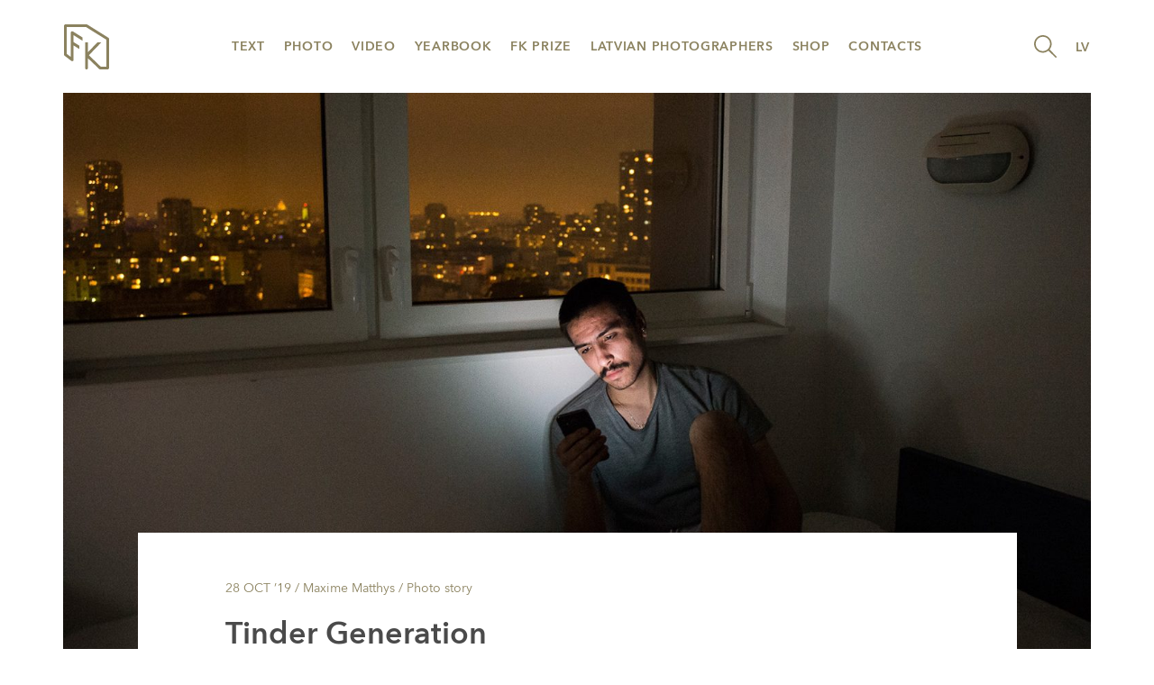

--- FILE ---
content_type: text/html; charset=UTF-8
request_url: https://fkmagazine.lv/2019/10/28/tinder-generation/
body_size: 52711
content:

<!doctype html>
<html lang="en-US">
  <head>
  <meta charset="utf-8">
  <meta http-equiv="x-ua-compatible" content="ie=edge">
  <meta name="viewport" content="width=device-width, initial-scale=1">
  <title>Tinder Generation &#8211; FK</title>
<meta name='robots' content='max-image-preview:large' />
<link rel="alternate" type="application/rss+xml" title="FK &raquo; Tinder Generation Comments Feed" href="https://fkmagazine.lv/2019/10/28/tinder-generation/feed/" />
<script type="text/javascript">
/* <![CDATA[ */
window._wpemojiSettings = {"baseUrl":"https:\/\/s.w.org\/images\/core\/emoji\/14.0.0\/72x72\/","ext":".png","svgUrl":"https:\/\/s.w.org\/images\/core\/emoji\/14.0.0\/svg\/","svgExt":".svg","source":{"concatemoji":"https:\/\/fkmagazine.lv\/wp-includes\/js\/wp-emoji-release.min.js?ver=6.4.7"}};
/*! This file is auto-generated */
!function(i,n){var o,s,e;function c(e){try{var t={supportTests:e,timestamp:(new Date).valueOf()};sessionStorage.setItem(o,JSON.stringify(t))}catch(e){}}function p(e,t,n){e.clearRect(0,0,e.canvas.width,e.canvas.height),e.fillText(t,0,0);var t=new Uint32Array(e.getImageData(0,0,e.canvas.width,e.canvas.height).data),r=(e.clearRect(0,0,e.canvas.width,e.canvas.height),e.fillText(n,0,0),new Uint32Array(e.getImageData(0,0,e.canvas.width,e.canvas.height).data));return t.every(function(e,t){return e===r[t]})}function u(e,t,n){switch(t){case"flag":return n(e,"\ud83c\udff3\ufe0f\u200d\u26a7\ufe0f","\ud83c\udff3\ufe0f\u200b\u26a7\ufe0f")?!1:!n(e,"\ud83c\uddfa\ud83c\uddf3","\ud83c\uddfa\u200b\ud83c\uddf3")&&!n(e,"\ud83c\udff4\udb40\udc67\udb40\udc62\udb40\udc65\udb40\udc6e\udb40\udc67\udb40\udc7f","\ud83c\udff4\u200b\udb40\udc67\u200b\udb40\udc62\u200b\udb40\udc65\u200b\udb40\udc6e\u200b\udb40\udc67\u200b\udb40\udc7f");case"emoji":return!n(e,"\ud83e\udef1\ud83c\udffb\u200d\ud83e\udef2\ud83c\udfff","\ud83e\udef1\ud83c\udffb\u200b\ud83e\udef2\ud83c\udfff")}return!1}function f(e,t,n){var r="undefined"!=typeof WorkerGlobalScope&&self instanceof WorkerGlobalScope?new OffscreenCanvas(300,150):i.createElement("canvas"),a=r.getContext("2d",{willReadFrequently:!0}),o=(a.textBaseline="top",a.font="600 32px Arial",{});return e.forEach(function(e){o[e]=t(a,e,n)}),o}function t(e){var t=i.createElement("script");t.src=e,t.defer=!0,i.head.appendChild(t)}"undefined"!=typeof Promise&&(o="wpEmojiSettingsSupports",s=["flag","emoji"],n.supports={everything:!0,everythingExceptFlag:!0},e=new Promise(function(e){i.addEventListener("DOMContentLoaded",e,{once:!0})}),new Promise(function(t){var n=function(){try{var e=JSON.parse(sessionStorage.getItem(o));if("object"==typeof e&&"number"==typeof e.timestamp&&(new Date).valueOf()<e.timestamp+604800&&"object"==typeof e.supportTests)return e.supportTests}catch(e){}return null}();if(!n){if("undefined"!=typeof Worker&&"undefined"!=typeof OffscreenCanvas&&"undefined"!=typeof URL&&URL.createObjectURL&&"undefined"!=typeof Blob)try{var e="postMessage("+f.toString()+"("+[JSON.stringify(s),u.toString(),p.toString()].join(",")+"));",r=new Blob([e],{type:"text/javascript"}),a=new Worker(URL.createObjectURL(r),{name:"wpTestEmojiSupports"});return void(a.onmessage=function(e){c(n=e.data),a.terminate(),t(n)})}catch(e){}c(n=f(s,u,p))}t(n)}).then(function(e){for(var t in e)n.supports[t]=e[t],n.supports.everything=n.supports.everything&&n.supports[t],"flag"!==t&&(n.supports.everythingExceptFlag=n.supports.everythingExceptFlag&&n.supports[t]);n.supports.everythingExceptFlag=n.supports.everythingExceptFlag&&!n.supports.flag,n.DOMReady=!1,n.readyCallback=function(){n.DOMReady=!0}}).then(function(){return e}).then(function(){var e;n.supports.everything||(n.readyCallback(),(e=n.source||{}).concatemoji?t(e.concatemoji):e.wpemoji&&e.twemoji&&(t(e.twemoji),t(e.wpemoji)))}))}((window,document),window._wpemojiSettings);
/* ]]> */
</script>
<link rel='stylesheet' id='mci-footnotes-css-public-css' href='https://fkmagazine.lv/wp-content/plugins/footnotes/class/../css/public.css?ver=6.4.7' type='text/css' media='all' />
<style id='wp-emoji-styles-inline-css' type='text/css'>

	img.wp-smiley, img.emoji {
		display: inline !important;
		border: none !important;
		box-shadow: none !important;
		height: 1em !important;
		width: 1em !important;
		margin: 0 0.07em !important;
		vertical-align: -0.1em !important;
		background: none !important;
		padding: 0 !important;
	}
</style>
<link rel='stylesheet' id='wp-block-library-css' href='https://fkmagazine.lv/wp-includes/css/dist/block-library/style.min.css?ver=6.4.7' type='text/css' media='all' />
<style id='classic-theme-styles-inline-css' type='text/css'>
/*! This file is auto-generated */
.wp-block-button__link{color:#fff;background-color:#32373c;border-radius:9999px;box-shadow:none;text-decoration:none;padding:calc(.667em + 2px) calc(1.333em + 2px);font-size:1.125em}.wp-block-file__button{background:#32373c;color:#fff;text-decoration:none}
</style>
<style id='global-styles-inline-css' type='text/css'>
body{--wp--preset--color--black: #000000;--wp--preset--color--cyan-bluish-gray: #abb8c3;--wp--preset--color--white: #ffffff;--wp--preset--color--pale-pink: #f78da7;--wp--preset--color--vivid-red: #cf2e2e;--wp--preset--color--luminous-vivid-orange: #ff6900;--wp--preset--color--luminous-vivid-amber: #fcb900;--wp--preset--color--light-green-cyan: #7bdcb5;--wp--preset--color--vivid-green-cyan: #00d084;--wp--preset--color--pale-cyan-blue: #8ed1fc;--wp--preset--color--vivid-cyan-blue: #0693e3;--wp--preset--color--vivid-purple: #9b51e0;--wp--preset--gradient--vivid-cyan-blue-to-vivid-purple: linear-gradient(135deg,rgba(6,147,227,1) 0%,rgb(155,81,224) 100%);--wp--preset--gradient--light-green-cyan-to-vivid-green-cyan: linear-gradient(135deg,rgb(122,220,180) 0%,rgb(0,208,130) 100%);--wp--preset--gradient--luminous-vivid-amber-to-luminous-vivid-orange: linear-gradient(135deg,rgba(252,185,0,1) 0%,rgba(255,105,0,1) 100%);--wp--preset--gradient--luminous-vivid-orange-to-vivid-red: linear-gradient(135deg,rgba(255,105,0,1) 0%,rgb(207,46,46) 100%);--wp--preset--gradient--very-light-gray-to-cyan-bluish-gray: linear-gradient(135deg,rgb(238,238,238) 0%,rgb(169,184,195) 100%);--wp--preset--gradient--cool-to-warm-spectrum: linear-gradient(135deg,rgb(74,234,220) 0%,rgb(151,120,209) 20%,rgb(207,42,186) 40%,rgb(238,44,130) 60%,rgb(251,105,98) 80%,rgb(254,248,76) 100%);--wp--preset--gradient--blush-light-purple: linear-gradient(135deg,rgb(255,206,236) 0%,rgb(152,150,240) 100%);--wp--preset--gradient--blush-bordeaux: linear-gradient(135deg,rgb(254,205,165) 0%,rgb(254,45,45) 50%,rgb(107,0,62) 100%);--wp--preset--gradient--luminous-dusk: linear-gradient(135deg,rgb(255,203,112) 0%,rgb(199,81,192) 50%,rgb(65,88,208) 100%);--wp--preset--gradient--pale-ocean: linear-gradient(135deg,rgb(255,245,203) 0%,rgb(182,227,212) 50%,rgb(51,167,181) 100%);--wp--preset--gradient--electric-grass: linear-gradient(135deg,rgb(202,248,128) 0%,rgb(113,206,126) 100%);--wp--preset--gradient--midnight: linear-gradient(135deg,rgb(2,3,129) 0%,rgb(40,116,252) 100%);--wp--preset--font-size--small: 13px;--wp--preset--font-size--medium: 20px;--wp--preset--font-size--large: 36px;--wp--preset--font-size--x-large: 42px;--wp--preset--spacing--20: 0.44rem;--wp--preset--spacing--30: 0.67rem;--wp--preset--spacing--40: 1rem;--wp--preset--spacing--50: 1.5rem;--wp--preset--spacing--60: 2.25rem;--wp--preset--spacing--70: 3.38rem;--wp--preset--spacing--80: 5.06rem;--wp--preset--shadow--natural: 6px 6px 9px rgba(0, 0, 0, 0.2);--wp--preset--shadow--deep: 12px 12px 50px rgba(0, 0, 0, 0.4);--wp--preset--shadow--sharp: 6px 6px 0px rgba(0, 0, 0, 0.2);--wp--preset--shadow--outlined: 6px 6px 0px -3px rgba(255, 255, 255, 1), 6px 6px rgba(0, 0, 0, 1);--wp--preset--shadow--crisp: 6px 6px 0px rgba(0, 0, 0, 1);}:where(.is-layout-flex){gap: 0.5em;}:where(.is-layout-grid){gap: 0.5em;}body .is-layout-flow > .alignleft{float: left;margin-inline-start: 0;margin-inline-end: 2em;}body .is-layout-flow > .alignright{float: right;margin-inline-start: 2em;margin-inline-end: 0;}body .is-layout-flow > .aligncenter{margin-left: auto !important;margin-right: auto !important;}body .is-layout-constrained > .alignleft{float: left;margin-inline-start: 0;margin-inline-end: 2em;}body .is-layout-constrained > .alignright{float: right;margin-inline-start: 2em;margin-inline-end: 0;}body .is-layout-constrained > .aligncenter{margin-left: auto !important;margin-right: auto !important;}body .is-layout-constrained > :where(:not(.alignleft):not(.alignright):not(.alignfull)){max-width: var(--wp--style--global--content-size);margin-left: auto !important;margin-right: auto !important;}body .is-layout-constrained > .alignwide{max-width: var(--wp--style--global--wide-size);}body .is-layout-flex{display: flex;}body .is-layout-flex{flex-wrap: wrap;align-items: center;}body .is-layout-flex > *{margin: 0;}body .is-layout-grid{display: grid;}body .is-layout-grid > *{margin: 0;}:where(.wp-block-columns.is-layout-flex){gap: 2em;}:where(.wp-block-columns.is-layout-grid){gap: 2em;}:where(.wp-block-post-template.is-layout-flex){gap: 1.25em;}:where(.wp-block-post-template.is-layout-grid){gap: 1.25em;}.has-black-color{color: var(--wp--preset--color--black) !important;}.has-cyan-bluish-gray-color{color: var(--wp--preset--color--cyan-bluish-gray) !important;}.has-white-color{color: var(--wp--preset--color--white) !important;}.has-pale-pink-color{color: var(--wp--preset--color--pale-pink) !important;}.has-vivid-red-color{color: var(--wp--preset--color--vivid-red) !important;}.has-luminous-vivid-orange-color{color: var(--wp--preset--color--luminous-vivid-orange) !important;}.has-luminous-vivid-amber-color{color: var(--wp--preset--color--luminous-vivid-amber) !important;}.has-light-green-cyan-color{color: var(--wp--preset--color--light-green-cyan) !important;}.has-vivid-green-cyan-color{color: var(--wp--preset--color--vivid-green-cyan) !important;}.has-pale-cyan-blue-color{color: var(--wp--preset--color--pale-cyan-blue) !important;}.has-vivid-cyan-blue-color{color: var(--wp--preset--color--vivid-cyan-blue) !important;}.has-vivid-purple-color{color: var(--wp--preset--color--vivid-purple) !important;}.has-black-background-color{background-color: var(--wp--preset--color--black) !important;}.has-cyan-bluish-gray-background-color{background-color: var(--wp--preset--color--cyan-bluish-gray) !important;}.has-white-background-color{background-color: var(--wp--preset--color--white) !important;}.has-pale-pink-background-color{background-color: var(--wp--preset--color--pale-pink) !important;}.has-vivid-red-background-color{background-color: var(--wp--preset--color--vivid-red) !important;}.has-luminous-vivid-orange-background-color{background-color: var(--wp--preset--color--luminous-vivid-orange) !important;}.has-luminous-vivid-amber-background-color{background-color: var(--wp--preset--color--luminous-vivid-amber) !important;}.has-light-green-cyan-background-color{background-color: var(--wp--preset--color--light-green-cyan) !important;}.has-vivid-green-cyan-background-color{background-color: var(--wp--preset--color--vivid-green-cyan) !important;}.has-pale-cyan-blue-background-color{background-color: var(--wp--preset--color--pale-cyan-blue) !important;}.has-vivid-cyan-blue-background-color{background-color: var(--wp--preset--color--vivid-cyan-blue) !important;}.has-vivid-purple-background-color{background-color: var(--wp--preset--color--vivid-purple) !important;}.has-black-border-color{border-color: var(--wp--preset--color--black) !important;}.has-cyan-bluish-gray-border-color{border-color: var(--wp--preset--color--cyan-bluish-gray) !important;}.has-white-border-color{border-color: var(--wp--preset--color--white) !important;}.has-pale-pink-border-color{border-color: var(--wp--preset--color--pale-pink) !important;}.has-vivid-red-border-color{border-color: var(--wp--preset--color--vivid-red) !important;}.has-luminous-vivid-orange-border-color{border-color: var(--wp--preset--color--luminous-vivid-orange) !important;}.has-luminous-vivid-amber-border-color{border-color: var(--wp--preset--color--luminous-vivid-amber) !important;}.has-light-green-cyan-border-color{border-color: var(--wp--preset--color--light-green-cyan) !important;}.has-vivid-green-cyan-border-color{border-color: var(--wp--preset--color--vivid-green-cyan) !important;}.has-pale-cyan-blue-border-color{border-color: var(--wp--preset--color--pale-cyan-blue) !important;}.has-vivid-cyan-blue-border-color{border-color: var(--wp--preset--color--vivid-cyan-blue) !important;}.has-vivid-purple-border-color{border-color: var(--wp--preset--color--vivid-purple) !important;}.has-vivid-cyan-blue-to-vivid-purple-gradient-background{background: var(--wp--preset--gradient--vivid-cyan-blue-to-vivid-purple) !important;}.has-light-green-cyan-to-vivid-green-cyan-gradient-background{background: var(--wp--preset--gradient--light-green-cyan-to-vivid-green-cyan) !important;}.has-luminous-vivid-amber-to-luminous-vivid-orange-gradient-background{background: var(--wp--preset--gradient--luminous-vivid-amber-to-luminous-vivid-orange) !important;}.has-luminous-vivid-orange-to-vivid-red-gradient-background{background: var(--wp--preset--gradient--luminous-vivid-orange-to-vivid-red) !important;}.has-very-light-gray-to-cyan-bluish-gray-gradient-background{background: var(--wp--preset--gradient--very-light-gray-to-cyan-bluish-gray) !important;}.has-cool-to-warm-spectrum-gradient-background{background: var(--wp--preset--gradient--cool-to-warm-spectrum) !important;}.has-blush-light-purple-gradient-background{background: var(--wp--preset--gradient--blush-light-purple) !important;}.has-blush-bordeaux-gradient-background{background: var(--wp--preset--gradient--blush-bordeaux) !important;}.has-luminous-dusk-gradient-background{background: var(--wp--preset--gradient--luminous-dusk) !important;}.has-pale-ocean-gradient-background{background: var(--wp--preset--gradient--pale-ocean) !important;}.has-electric-grass-gradient-background{background: var(--wp--preset--gradient--electric-grass) !important;}.has-midnight-gradient-background{background: var(--wp--preset--gradient--midnight) !important;}.has-small-font-size{font-size: var(--wp--preset--font-size--small) !important;}.has-medium-font-size{font-size: var(--wp--preset--font-size--medium) !important;}.has-large-font-size{font-size: var(--wp--preset--font-size--large) !important;}.has-x-large-font-size{font-size: var(--wp--preset--font-size--x-large) !important;}
.wp-block-navigation a:where(:not(.wp-element-button)){color: inherit;}
:where(.wp-block-post-template.is-layout-flex){gap: 1.25em;}:where(.wp-block-post-template.is-layout-grid){gap: 1.25em;}
:where(.wp-block-columns.is-layout-flex){gap: 2em;}:where(.wp-block-columns.is-layout-grid){gap: 2em;}
.wp-block-pullquote{font-size: 1.5em;line-height: 1.6;}
</style>
<link rel='stylesheet' id='gallery-manager-css' href='https://fkmagazine.lv/wp-content/plugins/fancy-gallery/assets/css/gallery-manager.css?ver=6.4.7' type='text/css' media='all' />
<link rel='stylesheet' id='sage/css-css' href='https://fkmagazine.lv/wp-content/themes/fkv2/dist/styles/main-146b27f30c.css' type='text/css' media='all' />
<script type="text/javascript" src="https://fkmagazine.lv/wp-includes/js/jquery/jquery.min.js?ver=3.7.1" id="jquery-core-js"></script>
<script type="text/javascript" src="https://fkmagazine.lv/wp-includes/js/jquery/jquery-migrate.min.js?ver=3.4.1" id="jquery-migrate-js"></script>
<script type="text/javascript" src="https://fkmagazine.lv/wp-content/plugins/footnotes/class/../js/jquery.tools.min.js?ver=6.4.7" id="mci-footnotes-js-jquery-tools-js"></script>
<link rel="https://api.w.org/" href="https://fkmagazine.lv/wp-json/" /><link rel="alternate" type="application/json" href="https://fkmagazine.lv/wp-json/wp/v2/posts/10374" /><link rel="EditURI" type="application/rsd+xml" title="RSD" href="https://fkmagazine.lv/xmlrpc.php?rsd" />
<meta name="generator" content="WordPress 6.4.7" />
<link rel="canonical" href="https://fkmagazine.lv/2019/10/28/tinder-generation/" />
<link rel='shortlink' href='https://fkmagazine.lv/?p=10374' />
<link rel="alternate" type="application/json+oembed" href="https://fkmagazine.lv/wp-json/oembed/1.0/embed?url=https%3A%2F%2Ffkmagazine.lv%2F2019%2F10%2F28%2Ftinder-generation%2F" />
<link rel="alternate" type="text/xml+oembed" href="https://fkmagazine.lv/wp-json/oembed/1.0/embed?url=https%3A%2F%2Ffkmagazine.lv%2F2019%2F10%2F28%2Ftinder-generation%2F&#038;format=xml" />
<!-- AdRotate CSS -->
<style type="text/css" media="screen">
	.gxvxbsk { margin:0px; padding:0px; overflow:hidden; line-height:1; zoom:1; }
	.gxvxbsk img { height:auto; }
	.gxvxbsk-col { position:relative; float:left; }
	.gxvxbsk-col:first-child { margin-left: 0; }
	.gxvxbsk-col:last-child { margin-right: 0; }
	@media only screen and (max-width: 480px) {
		.gxvxbsk-col, .gxvxbsk-dyn, .gxvxbsk-single { width:100%; margin-left:0; margin-right:0; }
	}
</style>
<!-- /AdRotate CSS -->


<!-- Generated with Facebook Meta Tags plugin by Shailan ( http://shailan.com/ ) --> 
	<meta property="og:title" content="Tinder Generation" />
	<meta property="og:type" content="article" />
	<meta property="og:url" content="https://fkmagazine.lv/2019/10/28/tinder-generation/" />
	<meta property="og:image" content="https://fkmagazine.lv/wp-content/uploads/2019/10/matthysFK_4s.jpg" />
	<meta property="og:site_name" content="FK" />
	<meta property="og:description"
          content="Users of the most downloaded dating app in the world." />
	<meta property="article:section" content="Photo story" />
	<meta property="article:tag" content="photo story" />
<!-- End of Facebook Meta Tags -->

<!--BEGIN: TRACKING CODE MANAGER (v2.4.0) BY INTELLYWP.COM IN HEAD//-->
<script async src="https://www.googletagmanager.com/gtag/js?id=G-8MNMC3QT21"></script>
<script> window.dataLayer = window.dataLayer || []; function gtag() { dataLayer.push(arguments); } gtag('js', new Date()); gtag('config', 'G-8MNMC3QT21'); </script>
<!--END: https://wordpress.org/plugins/tracking-code-manager IN HEAD//-->		<style type="text/css" media="screen">
            .footnote_tooltip { display: none; padding: 12px; font-size: 13px; background-color: #fff7a7; border-width: 1px; border-style: solid; border-color: #cccc99; border-radius: 3px; -webkit-box-shadow: 2px 2px 11px #666666; -moz-box-shadow: 2px 2px 11px #666666; box-shadow: 2px 2px 11px #666666;}        </style>
		</head>
  <body class="post-template-default single single-post postid-10374 single-format-standard tinder-generation sidebar-primary">
    <header class="banner">
  <div class="container">
    <nav class="navbar navbar-default">
      <!-- Brand and toggle get grouped for better mobile display -->
      <div class="navbar-header">
        <button type="button" class="navbar-toggle collapsed" data-toggle="collapse" data-target="#primary_navigation" aria-expanded="false">
          <span class="sr-only">Toggle navigation</span>
          <span class="icon-bar"></span>
          <span class="icon-bar"></span>
          <span class="icon-bar"></span>
        </button>

        <div class="menu-top-menu-right-container"><ul id="menu-top-menu-right" class="nav navbar-nav navbar-right"><li id="menu-item-4932" class="menu-item menu-item-type-custom menu-item-object-custom menu-item-4932"><a title="LV" href="http://fotokvartals.lv">LV</a></li>
</ul></div>
        <a class="toggle-search js-toggle-search" href="#"><img src="https://fkmagazine.lv/wp-content/themes/fkv2/dist/images/search.svg"></a>

        <a class="navbar-brand" href="https://fkmagazine.lv/"><img src="https://fkmagazine.lv/wp-content/themes/fkv2/dist/images/logo.svg" alt="FK"></a>
      </div>

      <!-- Collect the nav links, forms, and other content for toggling -->
      <div class="collapse navbar-collapse" id="primary_navigation">
        <div class="menu-top-menu-container"><ul id="menu-top-menu" class="nav navbar-nav"><li id="menu-item-7201" class="menu-item menu-item-type-taxonomy menu-item-object-category menu-item-7201"><a title="Text" href="https://fkmagazine.lv/category/text/">Text</a></li>
<li id="menu-item-7261" class="menu-item menu-item-type-taxonomy menu-item-object-category current-post-ancestor menu-item-7261"><a title="Photo" href="https://fkmagazine.lv/category/photo/">Photo</a></li>
<li id="menu-item-6394" class="menu-item menu-item-type-taxonomy menu-item-object-category menu-item-6394"><a title="Video" href="https://fkmagazine.lv/category/videos/">Video</a></li>
<li id="menu-item-4940" class="menu-item menu-item-type-post_type menu-item-object-page menu-item-4940"><a title="Yearbook" href="https://fkmagazine.lv/yearbook/">Yearbook</a></li>
<li id="menu-item-7215" class="menu-item menu-item-type-post_type menu-item-object-page menu-item-7215"><a title="FK Prize" href="https://fkmagazine.lv/fk-prize/">FK Prize</a></li>
<li id="menu-item-4939" class="menu-item menu-item-type-post_type menu-item-object-page menu-item-4939"><a title="Latvian Photographers" href="https://fkmagazine.lv/latvian-photographers/">Latvian Photographers</a></li>
<li id="menu-item-4938" class="menu-item menu-item-type-post_type menu-item-object-page menu-item-4938"><a title="Shop" href="https://fkmagazine.lv/bookshop/">Shop</a></li>
<li id="menu-item-7203" class="menu-item menu-item-type-post_type menu-item-object-page menu-item-7203"><a title="Contacts" href="https://fkmagazine.lv/contact-us/">Contacts</a></li>
</ul></div>
      </div><!-- /.navbar-collapse -->
    </nav>

    <div class="search-slider">
      <form method="GET", action="https://fkmagazine.lv/">
        <input type="text" value="" name="s" placeholder="Search">
        <button type="submit">
          <img src="https://fkmagazine.lv/wp-content/themes/fkv2/dist/images/search.svg"">
        </button>
      </form>
    </div>
  </div>
</header>

    <main class="main" role="document">
      <div class="container post-container">
      <article class="single post-10374 post type-post status-publish format-standard has-post-thumbnail hentry category-photostories tag-photo-story gallery-content-unit">
      <img width="1500" height="844" src="https://fkmagazine.lv/wp-content/uploads/2019/10/matthysFK_4s-1500x844.jpg" class="img-responsive wp-post-image" alt="" decoding="async" fetchpriority="high" srcset="https://fkmagazine.lv/wp-content/uploads/2019/10/matthysFK_4s-1500x844.jpg 1500w, https://fkmagazine.lv/wp-content/uploads/2019/10/matthysFK_4s-1000x563.jpg 1000w, https://fkmagazine.lv/wp-content/uploads/2019/10/matthysFK_4s-500x281.jpg 500w" sizes="(max-width: 1500px) 100vw, 1500px" />      <div class="row">
        <div class="col-sm-10 col-sm-offset-1 post-content">
          <header>
            <time class="updated" datetime="2019-10-27T23:05:40+00:00">28 Oct ’19</time>
            /
            Maxime Matthys            /
            <a href="https://fkmagazine.lv/category/photo/photostories/" rel="category tag">Photo story</a>          </header>
          <div class="entry-content">
            <h1 class="entry-title">Tinder Generation</h1>
            <p>Here is the devise of the most downloaded dating app in the world. With 50 millions active users and more than one billion of potential partners, it has revolutionized the way people connect, flirt, and meet up. I took a particular interest in the users of Tinder and produced a series of portraits, so as to explore the way our generation is interacting in the hyperconnected environment we live in. By using the app, I met the Parisian users of Tinder and I invited myself into their home to photograph them while they are doing their &#8220;love shopping&#8221;, switching the thousands of available profiles. To each portrait is also attached a photograph of their phone, displaying one of the <em>match</em>. It is a way to show the application, the huge diversity of profiles we can find, they way the users are tying to look their best, but also the object from which everything starts.</p>
<div id='gallery-1' class='gallery galleryid-10374 gallery-columns-3 gallery-size-thumbnail'><figure class='gallery-item'>
			<div class='gallery-icon landscape'>
				<a href="https://fkmagazine.lv/wp-content/uploads/2019/10/matthysFK_1.jpg" title="Photos by Maxime Matthys" data-description=""><img decoding="async" width="110" height="110" src="https://fkmagazine.lv/wp-content/uploads/2019/10/matthysFK_1-110x110.jpg" class="attachment-thumbnail size-thumbnail" alt="" aria-describedby="gallery-1-10375" srcset="https://fkmagazine.lv/wp-content/uploads/2019/10/matthysFK_1-110x110.jpg 110w, https://fkmagazine.lv/wp-content/uploads/2019/10/matthysFK_1-300x300.jpg 300w" sizes="(max-width: 110px) 100vw, 110px"></a>
			</div>
				<figcaption class='wp-caption-text gallery-caption' id='gallery-1-10375'>
				Photos by Maxime Matthys
				</figcaption></figure><figure class='gallery-item'>
			<div class='gallery-icon landscape'>
				<a href="https://fkmagazine.lv/wp-content/uploads/2019/10/matthysFK_2.jpg" title="Photos by Maxime Matthys" data-description=""><img decoding="async" width="110" height="110" src="https://fkmagazine.lv/wp-content/uploads/2019/10/matthysFK_2-110x110.jpg" class="attachment-thumbnail size-thumbnail" alt="" srcset="https://fkmagazine.lv/wp-content/uploads/2019/10/matthysFK_2-110x110.jpg 110w, https://fkmagazine.lv/wp-content/uploads/2019/10/matthysFK_2-300x300.jpg 300w" sizes="(max-width: 110px) 100vw, 110px"></a>
			</div></figure><figure class='gallery-item'>
			<div class='gallery-icon landscape'>
				<a href="https://fkmagazine.lv/wp-content/uploads/2019/10/matthysFK_3.jpg" title="Photos by Maxime Matthys" data-description=""><img loading="lazy" decoding="async" width="110" height="110" src="https://fkmagazine.lv/wp-content/uploads/2019/10/matthysFK_3-110x110.jpg" class="attachment-thumbnail size-thumbnail" alt="" srcset="https://fkmagazine.lv/wp-content/uploads/2019/10/matthysFK_3-110x110.jpg 110w, https://fkmagazine.lv/wp-content/uploads/2019/10/matthysFK_3-300x300.jpg 300w" sizes="(max-width: 110px) 100vw, 110px"></a>
			</div></figure><figure class='gallery-item'>
			<div class='gallery-icon landscape'>
				<a href="https://fkmagazine.lv/wp-content/uploads/2019/10/matthysFK_4.jpg" title="Photos by Maxime Matthys" data-description=""><img loading="lazy" decoding="async" width="110" height="110" src="https://fkmagazine.lv/wp-content/uploads/2019/10/matthysFK_4-110x110.jpg" class="attachment-thumbnail size-thumbnail" alt="" srcset="https://fkmagazine.lv/wp-content/uploads/2019/10/matthysFK_4-110x110.jpg 110w, https://fkmagazine.lv/wp-content/uploads/2019/10/matthysFK_4-300x300.jpg 300w" sizes="(max-width: 110px) 100vw, 110px"></a>
			</div></figure><figure class='gallery-item'>
			<div class='gallery-icon landscape'>
				<a href="https://fkmagazine.lv/wp-content/uploads/2019/10/matthysFK_5.jpg" title="Photos by Maxime Matthys" data-description=""><img loading="lazy" decoding="async" width="110" height="110" src="https://fkmagazine.lv/wp-content/uploads/2019/10/matthysFK_5-110x110.jpg" class="attachment-thumbnail size-thumbnail" alt="" srcset="https://fkmagazine.lv/wp-content/uploads/2019/10/matthysFK_5-110x110.jpg 110w, https://fkmagazine.lv/wp-content/uploads/2019/10/matthysFK_5-300x300.jpg 300w" sizes="(max-width: 110px) 100vw, 110px"></a>
			</div></figure><figure class='gallery-item'>
			<div class='gallery-icon landscape'>
				<a href="https://fkmagazine.lv/wp-content/uploads/2019/10/matthysFK_6.jpg" title="Photos by Maxime Matthys" data-description=""><img loading="lazy" decoding="async" width="110" height="110" src="https://fkmagazine.lv/wp-content/uploads/2019/10/matthysFK_6-110x110.jpg" class="attachment-thumbnail size-thumbnail" alt="" srcset="https://fkmagazine.lv/wp-content/uploads/2019/10/matthysFK_6-110x110.jpg 110w, https://fkmagazine.lv/wp-content/uploads/2019/10/matthysFK_6-300x300.jpg 300w" sizes="(max-width: 110px) 100vw, 110px"></a>
			</div></figure><figure class='gallery-item'>
			<div class='gallery-icon landscape'>
				<a href="https://fkmagazine.lv/wp-content/uploads/2019/10/matthysFK_7.jpg" title="Photos by Maxime Matthys" data-description=""><img loading="lazy" decoding="async" width="110" height="110" src="https://fkmagazine.lv/wp-content/uploads/2019/10/matthysFK_7-110x110.jpg" class="attachment-thumbnail size-thumbnail" alt="" srcset="https://fkmagazine.lv/wp-content/uploads/2019/10/matthysFK_7-110x110.jpg 110w, https://fkmagazine.lv/wp-content/uploads/2019/10/matthysFK_7-300x300.jpg 300w" sizes="(max-width: 110px) 100vw, 110px"></a>
			</div></figure><figure class='gallery-item'>
			<div class='gallery-icon landscape'>
				<a href="https://fkmagazine.lv/wp-content/uploads/2019/10/matthysFK_8.jpg" title="Photos by Maxime Matthys" data-description=""><img loading="lazy" decoding="async" width="110" height="110" src="https://fkmagazine.lv/wp-content/uploads/2019/10/matthysFK_8-110x110.jpg" class="attachment-thumbnail size-thumbnail" alt="" srcset="https://fkmagazine.lv/wp-content/uploads/2019/10/matthysFK_8-110x110.jpg 110w, https://fkmagazine.lv/wp-content/uploads/2019/10/matthysFK_8-300x300.jpg 300w" sizes="(max-width: 110px) 100vw, 110px"></a>
			</div></figure><figure class='gallery-item'>
			<div class='gallery-icon landscape'>
				<a href="https://fkmagazine.lv/wp-content/uploads/2019/10/matthysFK_9.jpg" title="Photos by Maxime Matthys" data-description=""><img loading="lazy" decoding="async" width="110" height="110" src="https://fkmagazine.lv/wp-content/uploads/2019/10/matthysFK_9-110x110.jpg" class="attachment-thumbnail size-thumbnail" alt="" srcset="https://fkmagazine.lv/wp-content/uploads/2019/10/matthysFK_9-110x110.jpg 110w, https://fkmagazine.lv/wp-content/uploads/2019/10/matthysFK_9-300x300.jpg 300w" sizes="(max-width: 110px) 100vw, 110px"></a>
			</div></figure><figure class='gallery-item'>
			<div class='gallery-icon landscape'>
				<a href="https://fkmagazine.lv/wp-content/uploads/2019/10/matthysFK_10.jpg" title="Photos by Maxime Matthys" data-description=""><img loading="lazy" decoding="async" width="110" height="110" src="https://fkmagazine.lv/wp-content/uploads/2019/10/matthysFK_10-110x110.jpg" class="attachment-thumbnail size-thumbnail" alt="" srcset="https://fkmagazine.lv/wp-content/uploads/2019/10/matthysFK_10-110x110.jpg 110w, https://fkmagazine.lv/wp-content/uploads/2019/10/matthysFK_10-300x300.jpg 300w" sizes="(max-width: 110px) 100vw, 110px"></a>
			</div></figure><figure class='gallery-item'>
			<div class='gallery-icon landscape'>
				<a href="https://fkmagazine.lv/wp-content/uploads/2019/10/matthysFK_11.jpg" title="Photos by Maxime Matthys" data-description=""><img loading="lazy" decoding="async" width="110" height="110" src="https://fkmagazine.lv/wp-content/uploads/2019/10/matthysFK_11-110x110.jpg" class="attachment-thumbnail size-thumbnail" alt="" srcset="https://fkmagazine.lv/wp-content/uploads/2019/10/matthysFK_11-110x110.jpg 110w, https://fkmagazine.lv/wp-content/uploads/2019/10/matthysFK_11-300x300.jpg 300w" sizes="(max-width: 110px) 100vw, 110px"></a>
			</div></figure><figure class='gallery-item'>
			<div class='gallery-icon landscape'>
				<a href="https://fkmagazine.lv/wp-content/uploads/2019/10/matthysFK_12.jpg" title="Photos by Maxime Matthys" data-description=""><img loading="lazy" decoding="async" width="110" height="110" src="https://fkmagazine.lv/wp-content/uploads/2019/10/matthysFK_12-110x110.jpg" class="attachment-thumbnail size-thumbnail" alt="" srcset="https://fkmagazine.lv/wp-content/uploads/2019/10/matthysFK_12-110x110.jpg 110w, https://fkmagazine.lv/wp-content/uploads/2019/10/matthysFK_12-300x300.jpg 300w" sizes="(max-width: 110px) 100vw, 110px"></a>
			</div></figure><figure class='gallery-item'>
			<div class='gallery-icon landscape'>
				<a href="https://fkmagazine.lv/wp-content/uploads/2019/10/matthysFK_13.jpg" title="Photos by Maxime Matthys" data-description=""><img loading="lazy" decoding="async" width="110" height="110" src="https://fkmagazine.lv/wp-content/uploads/2019/10/matthysFK_13-110x110.jpg" class="attachment-thumbnail size-thumbnail" alt="" srcset="https://fkmagazine.lv/wp-content/uploads/2019/10/matthysFK_13-110x110.jpg 110w, https://fkmagazine.lv/wp-content/uploads/2019/10/matthysFK_13-300x300.jpg 300w" sizes="(max-width: 110px) 100vw, 110px"></a>
			</div></figure><figure class='gallery-item'>
			<div class='gallery-icon landscape'>
				<a href="https://fkmagazine.lv/wp-content/uploads/2019/10/matthysFK_14.jpg" title="Photos by Maxime Matthys" data-description=""><img loading="lazy" decoding="async" width="110" height="110" src="https://fkmagazine.lv/wp-content/uploads/2019/10/matthysFK_14-110x110.jpg" class="attachment-thumbnail size-thumbnail" alt="" aria-describedby="gallery-1-10388" srcset="https://fkmagazine.lv/wp-content/uploads/2019/10/matthysFK_14-110x110.jpg 110w, https://fkmagazine.lv/wp-content/uploads/2019/10/matthysFK_14-300x300.jpg 300w" sizes="(max-width: 110px) 100vw, 110px"></a>
			</div>
				<figcaption class='wp-caption-text gallery-caption' id='gallery-1-10388'>
				Photos by Maxime Matthys
				</figcaption></figure><figure class='gallery-item'>
			<div class='gallery-icon landscape'>
				<a href="https://fkmagazine.lv/wp-content/uploads/2019/10/matthysFK_15.jpg" title="Photos by Maxime Matthys" data-description=""><img loading="lazy" decoding="async" width="110" height="110" src="https://fkmagazine.lv/wp-content/uploads/2019/10/matthysFK_15-110x110.jpg" class="attachment-thumbnail size-thumbnail" alt="" aria-describedby="gallery-1-10389" srcset="https://fkmagazine.lv/wp-content/uploads/2019/10/matthysFK_15-110x110.jpg 110w, https://fkmagazine.lv/wp-content/uploads/2019/10/matthysFK_15-300x300.jpg 300w" sizes="(max-width: 110px) 100vw, 110px"></a>
			</div>
				<figcaption class='wp-caption-text gallery-caption' id='gallery-1-10389'>
				Photos by Maxime Matthys
				</figcaption></figure>
		</div>

<p><em><a href="https://www.maximematthys.com" rel="noopener" target="_blank">Maxime Matthys</a> (1995) is a Belgian photographer based in Paris. He has studied photography at the Toulouse school of photography and design and photojournalism at EMI-CFD school in Paris. He is the winner of this year&#8217;s <a href="http://festival.kaunasphoto.com/" rel="noopener" target="_blank">Kaunas Photo Star</a>.</em></p>
          </div>
        </div>
      </div>
    </article>
  
        <div class="row posts-grid clearfix posts-container" data-columns>
                  <article class="post-10710 post type-post status-publish format-standard has-post-thumbnail hentry category-photostories tag-hungary tag-photo-story tag-poland gallery-content-unit">
  <img width="1000" height="563" src="https://fkmagazine.lv/wp-content/uploads/2020/02/dog_010-1000x563.jpg" class="img-responsive wp-post-image" alt="" decoding="async" loading="lazy" srcset="https://fkmagazine.lv/wp-content/uploads/2020/02/dog_010-1000x563.jpg 1000w, https://fkmagazine.lv/wp-content/uploads/2020/02/dog_010-500x281.jpg 500w" sizes="(max-width: 1000px) 100vw, 1000px" />  <div class="content">
    <header>
      <time class="updated" datetime="2020-02-16T23:50:56+00:00">17 Feb ’20</time>
      /
      Michal Adamski      /
      <a href="https://fkmagazine.lv/category/photo/photostories/" rel="category tag">Photo story</a>    </header>
    <h2 class="entry-title">
      <a href="https://fkmagazine.lv/2020/02/17/the-two-tailed-dog/">The Two-Tailed Dog</a>
    </h2>
    <p>Polish photographer tries to capture the sense of being lost in reality created by Victor Orban in Hungary.</p>
  </div>
</article>                  <article class="post-10164 post type-post status-publish format-standard has-post-thumbnail hentry category-photostories tag-latvia tag-photo-story gallery-content-unit">
  <img width="1000" height="563" src="https://fkmagazine.lv/wp-content/uploads/2019/09/22-1000x563.jpg" class="img-responsive wp-post-image" alt="" decoding="async" loading="lazy" srcset="https://fkmagazine.lv/wp-content/uploads/2019/09/22-1000x563.jpg 1000w, https://fkmagazine.lv/wp-content/uploads/2019/09/22-1500x844.jpg 1500w, https://fkmagazine.lv/wp-content/uploads/2019/09/22-500x281.jpg 500w" sizes="(max-width: 1000px) 100vw, 1000px" />  <div class="content">
    <header>
      <time class="updated" datetime="2019-09-04T22:39:10+00:00">5 Sep ’19</time>
      /
      Toms Harjo      /
      <a href="https://fkmagazine.lv/category/photo/photostories/" rel="category tag">Photo story</a>    </header>
    <h2 class="entry-title">
      <a href="https://fkmagazine.lv/2019/09/05/in-the-truth/">In the Truth</a>
    </h2>
    <p>Reflecting upon a person’s desire of belonging and his relationship with faith and religion.</p>
  </div>
</article>                  <article class="post-12536 post type-post status-publish format-standard has-post-thumbnail hentry category-photostories tag-england tag-ireland tag-photo-story gallery-content-unit">
  <img width="1000" height="563" src="https://fkmagazine.lv/wp-content/uploads/2021/10/OBrien_Emma_The_Holding_Place7-1000x563.jpg" class="img-responsive wp-post-image" alt="" decoding="async" loading="lazy" srcset="https://fkmagazine.lv/wp-content/uploads/2021/10/OBrien_Emma_The_Holding_Place7-1000x563.jpg 1000w, https://fkmagazine.lv/wp-content/uploads/2021/10/OBrien_Emma_The_Holding_Place7-500x281.jpg 500w" sizes="(max-width: 1000px) 100vw, 1000px" />  <div class="content">
    <header>
      <time class="updated" datetime="2021-10-11T07:23:34+00:00">11 Oct ’21</time>
      /
      Emma O'Brien      /
      <a href="https://fkmagazine.lv/category/photo/photostories/" rel="category tag">Photo story</a>    </header>
    <h2 class="entry-title">
      <a href="https://fkmagazine.lv/2021/10/11/the-holding-place/">The Holding Place</a>
    </h2>
    <p>Irish photographer explores her role as mother and artist.</p>
  </div>
</article>              </div>
    </div>    </main><!-- /.main -->

    <footer class="content-info">
      <div class="newsletter">
      <div class="container">
        <section class="widget text-5 widget_text"><h2>Sign up for FK news</h2>			<div class="textwidget"><form class="form-inline" action="//fkmagazine.us10.list-manage.com/subscribe/post?u=89aaa7abd1b6f6b2e957fa3b3&amp;id=85ef28303e" method="post">
  <div class="form-group">
    <input type="email" class="form-control input-lg" value="" name="EMAIL" id="mce-EMAIL" placeholder="e-mail" required="">
  </div>
  <div style="position: absolute; left: -5000px;"><input type="text" name="b_89aaa7abd1b6f6b2e957fa3b3_e2a94f0edd" tabindex="-1" value=""></div>
  <button type="submit" name="subscribe" class="btn btn-primary btn-lg">Submit</button>
</form>
</div>
		</section>      </div>
    </div>
    <div class="container">
    <div class="row">
      <div class="col-sm-4">
        <div class="menu-footer-menu-container"><ul id="menu-footer-menu" class="footer-nav"><li id="menu-item-24" class="menu-item menu-item-type-post_type menu-item-object-page menu-item-24"><a href="https://fkmagazine.lv/about-fk/">About FK</a></li>
<li id="menu-item-25" class="menu-item menu-item-type-custom menu-item-object-custom menu-item-25"><a href="http://fotokvartals.lv/2006-2010/">Foto Kvartāls 2006-2010</a></li>
<li id="menu-item-23" class="menu-item menu-item-type-post_type menu-item-object-page menu-item-23"><a href="https://fkmagazine.lv/advertising/">Advertising</a></li>
<li id="menu-item-22" class="menu-item menu-item-type-post_type menu-item-object-page menu-item-22"><a href="https://fkmagazine.lv/submissions/">Submissions</a></li>
<li id="menu-item-21" class="menu-item menu-item-type-post_type menu-item-object-page menu-item-21"><a href="https://fkmagazine.lv/contact-us/">Contact us</a></li>
</ul></div>      </div>
      <div class="col-sm-4 social-links">
                  <a href="https://www.facebook.com/fkmagazine/" target="_blank"><img src="https://fkmagazine.lv/wp-content/themes/fkv2/dist/images/facebook.svg"></a>
                    <a href="https://twitter.com/fotokvartals" target="_blank"><img src="https://fkmagazine.lv/wp-content/themes/fkv2/dist/images/twitter.svg"></a>
                    <a href="https://www.instagram.com/fkmagazine/" target="_blank"><img src="https://fkmagazine.lv/wp-content/themes/fkv2/dist/images/instagram.svg"></a>
                </div>
      <div class="col-sm-4 support">
        <section class="widget text-6 widget_text">			<div class="textwidget"><a href="http://www.kkf.lv/" target="_blank" rel="noopener">
<svg xmlns="http://www.w3.org/2000/svg" width="166" height="96" viewBox="0 0 166 96" version="1.1"><g stroke="none" stroke-width="1" fill="none" fill-rule="evenodd"><g transform="translate(-1055.000000, -2886.000000)" fill="#8B825F"><g transform="translate(0.000000, 2833.000000)"><path d="M1112.3 126.3L1114.2 132 1114.2 132 1116.1 126.3 1117.5 126.3 1115.1 133.6 1113.3 133.6 1110.8 126.3 1112.3 126.3ZM1123.3 126.3L1120.4 133.6 1121.9 133.6 1122.6 131.9 1125.5 131.9 1126.2 133.6 1127.8 133.6 1124.9 126.3 1123.3 126.3ZM1124.1 127.7L1125.1 130.8 1123 130.8 1124.1 127.7 1124.1 127.7ZM1133.7 126.3L1133.7 132.4 1136.6 132.4 1136.6 133.6 1132.3 133.6 1132.3 126.3 1133.7 126.3ZM1143.2 127.3C1142.6 127.3 1142 127.5 1142 128.3 1142 129.6 1145.2 129 1145.2 131.5 1145.2 133.1 1143.9 133.7 1142.5 133.7 1141.7 133.7 1141.3 133.6 1140.6 133.4L1140.7 132.1C1141.2 132.4 1141.8 132.6 1142.4 132.6 1142.9 132.6 1143.7 132.3 1143.7 131.6 1143.7 130.2 1140.5 130.8 1140.5 128.4 1140.5 126.7 1141.7 126.2 1143 126.2 1143.7 126.2 1144.2 126.2 1144.8 126.4L1144.6 127.6C1144.2 127.4 1143.7 127.3 1143.2 127.3ZM1149.1 127.4L1149.1 126.3 1154.7 126.3 1154.7 127.4 1152.6 127.4 1152.6 133.6 1151.1 133.6 1151.1 127.4 1149.1 127.4ZM1161.4 127.3C1160.8 127.3 1160.2 127.5 1160.2 128.3 1160.2 129.6 1163.4 129 1163.4 131.5 1163.4 133.1 1162.1 133.7 1160.7 133.7 1159.9 133.7 1159.5 133.6 1158.8 133.4L1158.9 132.1C1159.4 132.4 1160 132.6 1160.6 132.6 1161.1 132.6 1161.9 132.3 1161.9 131.6 1161.9 130.2 1158.7 130.8 1158.7 128.4 1158.7 126.7 1159.9 126.2 1161.2 126.2 1161.9 126.2 1162.4 126.2 1163 126.4L1162.8 127.6C1162.4 127.4 1161.9 127.3 1161.4 127.3ZM1057.6 148.7L1057.6 148.9 1055 148.9 1055 148.7 1055.5 148.7 1055.5 139.3 1055 139.3 1055 139.1 1057.6 139.1 1057.6 139.3 1057.1 139.3 1057.1 144.1 1057.3 144.1 1058.9 140.4C1059 140.3 1059 140.1 1059 139.9 1059 139.5 1058.8 139.4 1058.3 139.3L1058.3 139.1 1060.3 139.1 1060.3 139.3C1059.6 139.4 1059.3 140 1058.9 141L1058.2 142.6 1060.4 148.7 1060.7 148.7 1060.7 148.9 1058.2 148.9 1058.2 148.7 1058.7 148.7 1057.3 144.4 1057.1 144.4 1057.1 148.7 1057.6 148.7ZM1064.1 139.3L1064.1 139.1 1066.7 139.1 1066.7 139.3 1066.2 139.3 1066.2 147.6C1066.2 148.3 1066.3 148.7 1066.9 148.7 1067.8 148.7 1068 147.8 1068 146.3L1068 140.8C1068 139.9 1068 139.5 1067.3 139.3L1067.3 139.1 1069.1 139.1 1069.1 139.3C1068.4 139.5 1068.3 139.9 1068.3 140.8L1068.3 146.4 1068.3 146.6C1068.3 148.2 1067.8 149 1066.5 149 1065.6 149 1064.9 148.6 1064.8 148 1064.6 147.5 1064.6 146.9 1064.6 146.1L1064.6 139.3 1064.1 139.3ZM1072.7 148.7L1073.2 148.7 1073.2 139.3 1072.7 139.3 1072.7 139.1 1075.3 139.1 1075.3 139.3 1074.8 139.3 1074.8 148.7 1075.3 148.7C1076.4 148.7 1076.7 147.6 1077.1 145L1077.3 145 1077.2 148.9 1072.7 148.9 1072.7 148.7ZM1085.3 139.1L1085.3 143.3 1085.1 143.3C1084.7 140.5 1084.3 139.2 1083.6 139.3L1083.6 148.7 1084.1 148.7 1084.1 148.9 1081.5 148.9 1081.5 148.7 1082 148.7 1082 139.3C1081.4 139.2 1081 140.5 1080.5 143.3L1080.4 143.3 1080.4 139.1 1085.3 139.1ZM1089.7 139.3L1089.7 146.1C1089.7 146.9 1089.7 147.5 1089.8 148 1090 148.6 1090.6 149 1091.5 149 1092.9 149 1093.4 148.2 1093.4 146.6L1093.4 146.4 1093.4 140.8C1093.4 139.9 1093.4 139.5 1094.1 139.3L1094.1 139.1 1092.4 139.1 1092.4 139.3C1093 139.5 1093.1 139.9 1093.1 140.8L1093.1 146.3C1093.1 147.8 1092.8 148.7 1091.9 148.7 1091.4 148.7 1091.3 148.3 1091.3 147.6L1091.3 139.3 1091.8 139.3 1091.8 139.1 1089.2 139.1 1089.2 139.3 1089.7 139.3ZM1090.2 138.2L1093.3 138.2 1093.3 137.9 1090.2 137.9 1090.2 138.2ZM1099.9 148.7L1099.9 144.1C1100.8 144.1 1100.9 144.4 1100.9 145.2L1100.9 147.4C1100.9 148.5 1101.2 149 1102.1 149 1103.1 149 1103.5 148.4 1103.4 147.3L1103.2 147.3C1103.2 148.1 1103 148.5 1102.8 148.5 1102.5 148.5 1102.5 148.4 1102.5 148.1L1102.5 146.8C1102.5 145.2 1102.2 144.3 1100.8 144.1L1100.8 143.9C1102.1 143.5 1102.4 142.9 1102.4 141.6 1102.4 139.8 1101.8 139.1 1099.9 139.1L1097.8 139.1 1097.8 139.3 1098.3 139.3 1098.3 148.7 1097.8 148.7 1097.8 148.9 1100.5 148.9 1100.5 148.7 1099.9 148.7ZM1099.9 139.4L1100.2 139.4C1100.9 139.4 1100.9 139.7 1100.9 140.6L1100.9 142.6 1100.9 142.7C1100.9 143.5 1100.8 143.8 1100.2 143.8L1099.9 143.8 1099.9 139.4ZM1109.6 148.7L1109.6 148.9 1107 148.9 1107 148.7 1107.5 148.7 1107.5 139.3 1107 139.3 1107 139.1 1109.6 139.1 1109.6 139.3 1109.1 139.3 1109.1 144.1 1109.2 144.1 1110.9 140.4C1110.9 140.3 1111 140.1 1111 139.9 1111 139.5 1110.8 139.4 1110.3 139.3L1110.3 139.1 1112.2 139.1 1112.2 139.3C1111.6 139.4 1111.3 140 1110.9 141L1110.2 142.6 1112.3 148.7 1112.7 148.7 1112.7 148.9 1110.2 148.9 1110.2 148.7 1110.7 148.7 1109.2 144.4 1109.1 144.4 1109.1 148.7 1109.6 148.7ZM1115.9 148.9L1117.5 148.9 1117.5 148.7C1117 148.7 1116.9 148.5 1116.9 148 1116.9 147.7 1116.9 147.3 1117 146.9L1118.5 146.9 1118.8 148.7 1118.3 148.7 1118.3 148.9 1120.8 148.9 1120.8 148.7 1120.4 148.7 1119.1 139.1 1118.1 139.1 1116.7 147C1116.5 148.1 1116.5 148.6 1115.9 148.7L1115.9 148.9ZM1118.5 146.7L1117 146.7 1117.9 141.7 1118.5 146.7ZM1124.7 148.9L1127.4 148.9 1127.4 148.7 1126.8 148.7 1126.8 144.7C1128.7 144.7 1129.3 143.9 1129.3 141.9 1129.3 139.9 1128.7 139.1 1126.8 139.1L1124.7 139.1 1124.7 139.3 1125.2 139.3 1125.2 148.7 1124.7 148.7 1124.7 148.9ZM1126.8 139.4L1127.1 139.4C1127.8 139.4 1127.8 139.7 1127.8 140.6L1127.8 143.2 1127.8 143.4C1127.8 144.1 1127.7 144.4 1127.1 144.4L1126.8 144.4 1126.8 139.4ZM1133.4 148.7L1133.9 148.7 1133.9 139.3 1133.4 139.3 1133.4 139.1 1136 139.1 1136 139.3 1135.5 139.3 1135.5 148.7 1136 148.7 1136 148.9 1133.4 148.9 1133.4 148.7ZM1144.8 139.1L1144.8 143.3 1144.6 143.3C1144.2 140.5 1143.8 139.2 1143.2 139.3L1143.2 148.7 1143.7 148.7 1143.7 148.9 1141 148.9 1141 148.7 1141.5 148.7 1141.5 139.3C1140.9 139.2 1140.5 140.5 1140.1 143.3L1139.9 143.3 1139.9 139.1 1144.8 139.1ZM1149.4 138.2L1152 138.2 1152 137.9 1149.4 137.9 1149.4 138.2ZM1148 148.9L1149.6 148.9 1149.6 148.7C1149.1 148.7 1149 148.5 1149 148 1149 147.7 1149 147.3 1149.1 146.9L1150.6 146.9 1150.9 148.7 1150.4 148.7 1150.4 148.9 1153 148.9 1153 148.7 1152.5 148.7 1151.2 139.1 1150.2 139.1 1148.8 147C1148.7 148.1 1148.6 148.6 1148 148.7L1148 148.9ZM1150.6 146.7L1149.2 146.7 1150 141.7 1150.6 146.7ZM1156.8 148.7L1157.3 148.7 1157.3 139.3 1156.8 139.3 1156.8 139.1 1159.4 139.1 1159.4 139.3 1158.9 139.3 1158.9 148.7 1159.3 148.7C1160.4 148.7 1160.8 147.6 1161.1 145L1161.3 145 1161.3 148.9 1156.8 148.9 1156.8 148.7ZM1164.8 148.9L1166.3 148.9 1166.3 148.7C1165.9 148.7 1165.7 148.5 1165.7 148 1165.7 147.7 1165.8 147.3 1165.9 146.9L1167.4 146.9 1167.6 148.7 1167.1 148.7 1167.1 148.9 1169.7 148.9 1169.7 148.7 1169.3 148.7 1168 139.1 1166.9 139.1 1165.6 147C1165.4 148.1 1165.3 148.6 1164.8 148.7L1164.8 148.9ZM1167.4 146.7L1165.9 146.7 1166.8 141.7 1167.4 146.7ZM1181.3 148.7L1181.8 148.7 1181.8 139.3 1181.3 139.3 1181.3 139.1 1185.8 139.1 1185.9 142.8 1185.7 142.8C1185.3 140.1 1185.1 139.3 1183.9 139.3L1183.4 139.3 1183.4 143.8C1184.2 143.7 1184.5 142.9 1184.6 141.5L1184.8 141.5 1184.8 146.3 1184.6 146.3C1184.5 144.9 1184.2 144.2 1183.4 144L1183.4 148.7 1184.1 148.7 1184.1 148.9 1181.3 148.9 1181.3 148.7ZM1190.1 144C1190.1 147.3 1190.9 149 1192.3 149 1193.7 149 1194.4 147.3 1194.4 144 1194.4 140.7 1193.7 139 1192.3 139 1190.9 139 1190.1 140.7 1190.1 144ZM1191.8 140C1191.8 139.5 1192 139.3 1192.3 139.3 1192.6 139.3 1192.8 139.5 1192.8 140L1192.8 148C1192.8 148.5 1192.6 148.7 1192.3 148.7 1192 148.7 1191.8 148.5 1191.8 148L1191.8 140ZM1199.3 147.2C1199.3 148.1 1199.4 148.5 1200.1 148.7L1200.1 148.9 1198.3 148.9 1198.3 148.7C1199 148.5 1199.1 148.1 1199.1 147.2L1199.1 139.3 1198.5 139.3 1198.5 139.1 1200.7 139.1 1201.5 142.2C1201.7 143.1 1202 144.3 1202.3 145.8L1202.4 145.8 1202.4 140.8C1202.4 139.9 1202.3 139.5 1201.6 139.3L1201.6 139.1 1203.4 139.1 1203.4 139.3C1202.7 139.5 1202.6 139.9 1202.6 140.8L1202.6 148.9 1201.4 148.9 1199.9 142.7C1199.7 141.8 1199.6 141 1199.4 140.1L1199.3 140.1 1199.3 147.2ZM1207.1 148.9L1209.3 148.9C1211.3 148.9 1211.8 147.4 1211.8 144 1211.8 140.6 1211.3 139.1 1209.3 139.1L1207.1 139.1 1207.1 139.3 1207.6 139.3 1207.6 148.7 1207.1 148.7 1207.1 148.9ZM1209.2 148.6L1209.2 139.4 1209.5 139.4C1210.2 139.4 1210.2 139.7 1210.2 140.6L1210.2 147.4 1210.2 147.6C1210.2 148.3 1210.1 148.6 1209.5 148.6L1209.2 148.6ZM1216.1 144.7L1216.3 144.7C1216.7 147.4 1217.1 148.7 1217.9 148.7 1218.3 148.7 1218.6 148.3 1218.6 147.6 1218.6 146.8 1218.2 145.8 1217.5 144.6 1216.8 143.4 1216.1 142.4 1216.1 141.2 1216.1 139.9 1216.9 139 1217.8 139 1218.2 139 1218.5 139.2 1218.9 139.6L1219.5 139 1219.6 139 1219.6 143 1219.4 143C1219.1 140.5 1218.6 139.3 1218 139.3 1217.6 139.3 1217.3 139.6 1217.3 140.2 1217.3 141 1217.8 141.9 1218.5 143.1 1219.3 144.5 1220 145.6 1220 146.9 1220 148.2 1219.3 149 1218.2 149 1217.7 149 1217.3 148.8 1217 148.4L1216.2 149 1216.1 149 1216.1 144.7ZM1074.1 53.9L1055 53.9 1055 73 1074.1 53.9ZM1055 121.1L1055 121.1 1074.2 121.1 1055 102 1055 121.1ZM1069.5 87.5L1055 73 1055 101.9 1069.5 87.5ZM1220.1 121.1L1220.1 53.9 1074.4 53.9 1079.1 58.6 1064.6 73 1079.1 87.5 1064.6 101.9 1079.1 116.4 1074.4 121.1 1220.1 121.1Z"/></g></g></g></svg>
</a></div>
		</section>      </div>
    </div>

    <p class="copyrights">&copy; 2026 FK. All rights reserved</p>
    <a href="#" class="scrollTop js-scrollTop off">
      <svg xmlns="http://www.w3.org/2000/svg" height="45" width="45" version="1.1" viewBox="0 0 45 45"><g fill-rule="evenodd" fill="none"><g transform="translate(-409 -1072)"><g transform="translate(409 1072)"><circle opacity="0.6" cy="22.5" cx="22.5" r="22.5" fill="#8B825F"/><polyline stroke-linejoin="round" stroke="#fff" stroke-linecap="round" stroke-width="3" points="16 26 23 19 30 26"/></g></g></g></svg>
    </a>
  </div>
</footer>
            <div class="gallery-lightbox-container blueimp-gallery blueimp-gallery-controls">
                <div class="slides"></div>

                                    <div class="title-description">
                        <div class="title"></div>
                        <a class="gallery"></a>
                        <div class="description"></div>
                    </div>
                
                <a class="prev" title="Previous image"></a>
                <a class="next" title="Next image"></a>

                                    <a class="close" title="Close"></a>
                
                                    <ol class="indicator"></ol>
                
                                    <a class="play-pause"></a>
                
                            </div>
        <script type="text/javascript" id="adrotate-clicktracker-js-extra">
/* <![CDATA[ */
var click_object = {"ajax_url":"https:\/\/fkmagazine.lv\/wp-admin\/admin-ajax.php"};
/* ]]> */
</script>
<script type="text/javascript" src="https://fkmagazine.lv/wp-content/plugins/adrotate-pro/library/jquery.adrotate.clicktracker.js" id="adrotate-clicktracker-js"></script>
<script type="text/javascript" id="gallery-manager-js-extra">
/* <![CDATA[ */
var GalleryManager = {"enable_editor":"0","enable_block_editor":"","enable_featured_image":"1","enable_custom_fields":"0","lightbox":"1","continuous":"","title_description":"1","close_button":"1","indicator_thumbnails":"1","slideshow_button":"1","slideshow_speed":"3000","preload_images":"3","animation_speed":"400","stretch_images":"","script_position":"footer","gallery_taxonomy":[],"enable_previews":"1","enable_previews_for_custom_excerpts":"0","preview_thumb_size":"thumbnail","preview_columns":"3","preview_image_number":"3","enable_archive":"1","0":"","1":"","2":"","ajax_url":"https:\/\/fkmagazine.lv\/wp-admin\/admin-ajax.php"};
/* ]]> */
</script>
<script type="text/javascript" src="https://fkmagazine.lv/wp-content/plugins/fancy-gallery/assets/js/gallery-manager.js?ver=1.6.58" id="gallery-manager-js"></script>
<script type="text/javascript" src="https://fkmagazine.lv/wp-content/plugins/fitvids-for-wordpress/jquery.fitvids.js?ver=1.1" id="fitvids-js"></script>
<script type="text/javascript" src="https://fkmagazine.lv/wp-content/themes/fkv2/dist/scripts/main-9bb9d52d79.js" id="sage/js-js"></script>
		<script type="text/javascript">
		jQuery(document).ready(function () {
			jQuery('body').fitVids();
		});
		</script>  </body>
</html>


--- FILE ---
content_type: image/svg+xml
request_url: https://fkmagazine.lv/wp-content/themes/fkv2/dist/images/instagram.svg
body_size: 1130
content:
<svg xmlns="http://www.w3.org/2000/svg" width="50" height="50" viewBox="0 0 50 50"><path d="M35.2 17.3c-.5-1.1-1.4-2-2.5-2.5-.8-.2-1.6-.4-2.4-.4-1.4-.1-1.8-.1-5.3-.1s-3.9 0-5.3.1c-.8 0-1.6.2-2.4.4-1.1.5-2 1.4-2.5 2.5-.2.8-.4 1.6-.4 2.4-.1 1.4-.1 1.8-.1 5.3s0 3.9.1 5.3c0 .8.2 1.6.4 2.4.5 1.1 1.4 2 2.5 2.5.8.2 1.6.4 2.4.4 1.4.1 1.8.1 5.3.1s3.9 0 5.3-.1c.8 0 1.6-.2 2.4-.4 1.1-.5 2-1.4 2.5-2.5.2-.8.4-1.6.4-2.4.1-1.4.1-1.8.1-5.3s0-3.9-.1-5.3c0-.8-.2-1.6-.4-2.4zM25 31.7a6.7 6.7 0 1 1 6.7-6.7c0 1.8-.7 3.5-2 4.7-1.2 1.3-2.9 2-4.7 2zm7-12.1c-.9 0-1.6-.7-1.6-1.6 0-.8.7-1.5 1.6-1.5.8 0 1.5.7 1.5 1.5 0 .9-.7 1.6-1.5 1.6zM29.3 25c0 1.8-1 3.3-2.6 4-1.7.7-3.5.3-4.8-.9-1.2-1.3-1.6-3.1-.9-4.8.7-1.6 2.2-2.6 4-2.6 2.4 0 4.3 1.9 4.3 4.3zM25 0C11.2 0 0 11.2 0 25s11.2 25 25 25 25-11.2 25-25c0-6.6-2.6-13-7.3-17.7C38 2.6 31.6 0 25 0zm12.9 30.4c0 1-.2 2.1-.6 3.1-.6 1.8-2 3.2-3.8 3.8-1 .4-2.1.6-3.1.6-1.4.1-1.9.1-5.4.1-3.5 0-4 0-5.4-.1-1 0-2.1-.2-3.1-.6-1.8-.6-3.2-2-3.8-3.8-.4-1-.6-2.1-.6-3.1C12 29 12 28.5 12 25c0-3.5 0-4 .1-5.4 0-1 .2-2.1.6-3.1.6-1.8 2-3.2 3.8-3.8 1-.4 2.1-.6 3.1-.6C21 12 21.5 12 25 12c3.5 0 4 0 5.4.1 1 0 2.1.2 3.1.6 1.8.6 3.2 2 3.8 3.8.4 1 .6 2.1.6 3.1.1 1.4.1 1.9.1 5.4 0 3.5 0 4-.1 5.4z" fill="#8B825F"/></svg>

--- FILE ---
content_type: image/svg+xml
request_url: https://fkmagazine.lv/wp-content/themes/fkv2/dist/images/logo.svg
body_size: 473
content:
<svg xmlns="http://www.w3.org/2000/svg" width="50" height="50" viewBox="0 0 50 50"><path d="M49.3 14.9L25.8.2c-.2-.1-.5-.2-.8-.2H1.5C1.1 0 .7.2.5.5c-.3.2-.5.6-.5 1v32.1c0 .5.2.9.6 1.2l7.6 5.8c.4.3 1.1.4 1.6.1.5-.2.8-.8.8-1.4V23.4l6.4 4v-3.7l-6.4-4V12l10 6.3v-3.7L9.9 7.9c-.5-.3-1.1-.4-1.6-.1-.5.3-.8.8-.8 1.4l.1 27-4.5-3.4V3.1h21.5L46.9 17v29.9h-6.2L27.6 34.3l13.7-14.2H37L26.5 30.9V20.1h-3.1v28.3c0 .9.7 1.6 1.5 1.6.9 0 1.6-.7 1.6-1.6V37.6L39 49.5c.3.3.7.5 1.1.5h8.4c.4 0 .8-.2 1-.5.3-.3.5-.6.5-1.1V16.2c0-.5-.3-1-.7-1.3" fill="#8B825F" fill-rule="evenodd"/></svg>